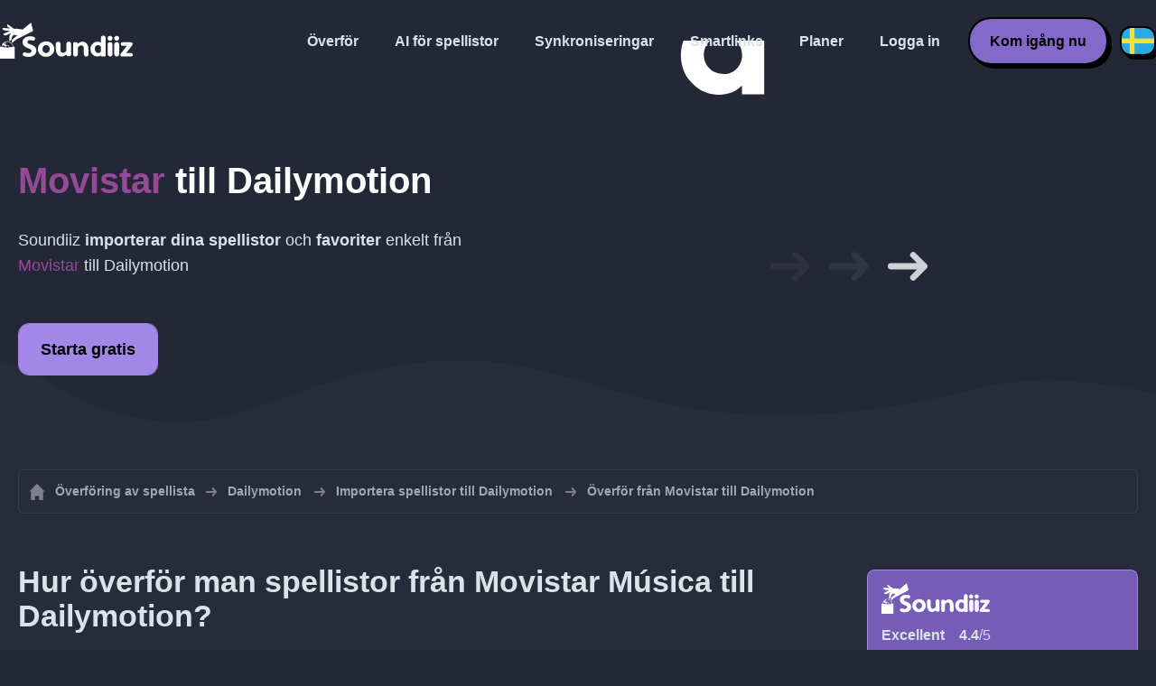

--- FILE ---
content_type: text/html; charset=UTF-8
request_url: https://soundiiz.com/sv/tutorial/movistar-musica-to-dailymotion
body_size: 5437
content:
                    <!DOCTYPE html>
<html class="theme-dark " lang="sv"  itemscope itemtype="https://schema.org/FAQPage">
<head>
    <meta charset="UTF-8" />
    <title>Movistar till Dailymotion - Överför spellistor och favoriter med Soundiiz</title>
    <link rel="canonical" href="https://soundiiz.com/sv/tutorial/movistar-musica-to-dailymotion"/>

    <!-- HREFLANG -->
                                        <link rel="alternate" hreflang="x-default" href="https://soundiiz.com/tutorial/movistar-musica-to-dailymotion" />
                        <link rel="alternate" hreflang="en" href="https://soundiiz.com/tutorial/movistar-musica-to-dailymotion" />
                                            <link rel="alternate" hreflang="es" href="https://soundiiz.com/es/tutorial/movistar-musica-to-dailymotion" />
                                            <link rel="alternate" hreflang="fr" href="https://soundiiz.com/fr/tutorial/movistar-musica-to-dailymotion" />
                                            <link rel="alternate" hreflang="ru" href="https://soundiiz.com/ru/tutorial/movistar-musica-to-dailymotion" />
                                            <link rel="alternate" hreflang="pt" href="https://soundiiz.com/pt/tutorial/movistar-musica-to-dailymotion" />
                                            <link rel="alternate" hreflang="de" href="https://soundiiz.com/de/tutorial/movistar-musica-to-dailymotion" />
                                            <link rel="alternate" hreflang="it" href="https://soundiiz.com/it/tutorial/movistar-musica-to-dailymotion" />
                                            <link rel="alternate" hreflang="da" href="https://soundiiz.com/da/tutorial/movistar-musica-to-dailymotion" />
                                            <link rel="alternate" hreflang="nl" href="https://soundiiz.com/nl/tutorial/movistar-musica-to-dailymotion" />
                                            <link rel="alternate" hreflang="no" href="https://soundiiz.com/no/tutorial/movistar-musica-to-dailymotion" />
                                            <link rel="alternate" hreflang="pl" href="https://soundiiz.com/pl/tutorial/movistar-musica-to-dailymotion" />
                                            <link rel="alternate" hreflang="sv" href="https://soundiiz.com/sv/tutorial/movistar-musica-to-dailymotion" />
                                            <link rel="alternate" hreflang="zh" href="https://soundiiz.com/zh/tutorial/movistar-musica-to-dailymotion" />
                                            <link rel="alternate" hreflang="ja" href="https://soundiiz.com/ja/tutorial/movistar-musica-to-dailymotion" />
                                            <link rel="alternate" hreflang="ar" href="https://soundiiz.com/ar/tutorial/movistar-musica-to-dailymotion" />
                                            <link rel="alternate" hreflang="tr" href="https://soundiiz.com/tr/tutorial/movistar-musica-to-dailymotion" />
                                            <link rel="alternate" hreflang="hi" href="https://soundiiz.com/hi/tutorial/movistar-musica-to-dailymotion" />
            
    <meta name="description" itemprop="description" content="Importera spellistor samt de låtar, album och artister du gillar mest från Movistar Música till Dailymotion på en gång. Följ den här handledningen för att flytta till Dailymotion i några steg." />
            <link rel="image_src" type="image/png" href="https://soundiiz.com/build/static/il-social.png" />
        <meta name="author" content="Soundiiz" />
    <meta name="keywords" content="soundiiz, convert, convert playlists, transfer, syncing, smart links, free, apple music, streaming services, youtube music, deezer, soundcloud, tidal, qobuz, amazon, song, lastfm, youtube" />
    <meta name="robots" content="all" />
    <meta name="viewport" content="width=device-width, initial-scale=1" />
    <meta name="theme-color" content="#242735">

    <!-- Open graph -->
    <meta property="og:site_name" content="Soundiiz" />
    <meta property="og:title" content="Movistar till Dailymotion - Överför spellistor och favoriter med Soundiiz" />
    <meta property="og:description" content="Importera spellistor samt de låtar, album och artister du gillar mest från Movistar Música till Dailymotion på en gång. Följ den här handledningen för att flytta till Dailymotion i några steg." />
    <meta property="og:type" content="website" />
            <meta property="og:image" content="https://soundiiz.com/build/static/il-social.png" />
        <meta property="og:url" content="https://soundiiz.com" />
    <meta property="fb:app_id" content="235280966601747" />


    <!-- Twitter graph -->
    <meta name="twitter:title" content="Movistar till Dailymotion - Överför spellistor och favoriter med Soundiiz" />
    <meta name="twitter:description" content="Importera spellistor samt de låtar, album och artister du gillar mest från Movistar Música till Dailymotion på en gång. Följ den här handledningen för att flytta till Dailymotion i några steg." />
            <meta name="twitter:image" content="https://soundiiz.com/build/static/il-social-twitter.png" />
        <meta name="twitter:card" content="summary" />
    <meta name="twitter:site" content="@soundiizexp" />

    
    <link rel="shortcut icon" href="/favicon/favicon.ico" />
    <link rel="icon" sizes="32x32" href="/favicon/32x32.png" />
    <link rel="icon" sizes="16x16" href="/favicon/16x16.png" />
    <link rel="apple-touch-icon" sizes="180x180" href="/favicon/180x180.png" />

    <!-- Style -->
    <link crossorigin rel="stylesheet" href="/build/assets/CUbKNx9A.css"><link crossorigin rel="modulepreload" href="/build/assets/Bxu3rcyx.js"><link crossorigin rel="modulepreload" href="/build/assets/CUKHiOHN.js">
    <link crossorigin rel="modulepreload" href="/build/assets/CtF8r2sC.js"><link crossorigin rel="modulepreload" href="/build/assets/vSMCirmz.js"><link crossorigin rel="modulepreload" href="/build/assets/B77NI-r2.js">
        <link crossorigin rel="stylesheet" href="/build/assets/BgWQlN1W.css">
    <!-- End Style -->

    <script type="application/ld+json">
		{
			"@context": "https://schema.org",
			"@graph":[
			{
                "@type":"WebSite",
                "url": "https://soundiiz.com",
                "name": "Soundiiz",
                "description": "Importera spellistor samt de låtar, album och artister du gillar mest från Movistar Música till Dailymotion på en gång. Följ den här handledningen för att flytta till Dailymotion i några steg.",
                "alternateName": "Soundiiz: Överför spellistor och favoriter mellan olika streamingtjänster",
                "sameAs":[
                    "https://www.linkedin.com/company/9388497/",
                    "https://www.instagram.com/soundiizofficial",
                    "https://en.wikipedia.org/wiki/Soundiiz",
                    "https://www.facebook.com/Soundiiz",
                    "https://x.com/Soundiiz"
                ]
            },
            {
                "@type":"Organization",
                "url": "https://soundiiz.com",
                "name": "Soundiiz",
                "legalName": "BRICKOFT SAS",
                "sameAs":[
                    "https://www.linkedin.com/company/9388497/",
                    "https://www.instagram.com/soundiizofficial",
                    "https://en.wikipedia.org/wiki/Soundiiz",
                    "https://www.facebook.com/Soundiiz",
                    "https://x.com/Soundiiz"
                ],
                "logo": "/favicon/180x180.png",
                "email": "contact@soundiiz.com"
            },
            {
                "@type":[
                    "WebApplication",
                    "SoftwareApplication"
                 ],
                "operatingSystem":"all",
                "name":"Soundiiz",
                "image":"/favicon/180x180.png",
                "url":"https://soundiiz.com",
                "applicationCategory":"UtilitiesApplication",
                "aggregateRating": {
                    "@type": "AggregateRating",
                    "ratingValue": "4.4",
                    "ratingCount": "859",
                    "reviewCount": "859",
                    "bestRating": "5",
                    "worstRating": "1"
                },
                "offers": {
                    "@type":"Offer",
                    "price":"0",
                    "priceCurrency":"EUR"
                }
            }]
		}
    </script>
    <!-- Trad cookie -->
    <script>
      var cookieTrans = {
        message: 'Vi använder cookies för att förbättra din upplevelse av vår tjänst och för att hjälpa oss förstå hur besökare använder den. Genom att använda denna webbplats godkänner du denna användning.',
        gotIt: 'OK',
        moreInfo: 'Visa information'
      }
    </script>
    </head>
<body lang="sv" >
<div class="sdz-root sdz-static code-200 tutorials movistar-musica-to-dailymotion">
    <header id="header">
        <div class="navbar" role="navigation" dir="ltr">
            <div class="navbar-inner">
                <div class="soundiiz-logo">
                    <a href="/sv/" data-native="_blank" aria-label="Playlist Transfer" title="Soundiiz">
                        <img src="/build/static/logo-soundiiz.svg" alt="Playlist Transfer" height="36" />
                    </a>
                </div>
                <div class="clear"></div>
                <ul id="navigation" class="navigation">
                    <li class="navigation-item navigation-control" id="navControl"></li>
                    <li class="navigation-item"><a data-native="_blank" href="/sv/transfer-playlist-and-favorites" title="Överför">Överför</a></li>
                    <li class="navigation-item"><a data-native="_blank" href="/sv/ai-playlist-generator" title="AI för spellistor">AI för spellistor</a></li>
                    <li class="navigation-item"><a data-native="_blank" href="/sv/auto-sync-playlist" title="Behåll spellistor synkroniserade automatiskt">Synkroniseringar</a></li>
                    <li class="navigation-item"><a data-native="_blank" href="/sv/smartlink-for-playlist-curator" title="Smartlinks">Smartlinks</a></li>
                    <li class="navigation-item"><a data-native="_blank" href="/sv/pricing" title="Planer">Planer</a></li>
                    <li class="navigation-item"><a itemprop="url" href="/sv/login" title="Logga in">Logga in</a></li>
                    <li class="navigation-item item-app btn"><a href="/sv/register" title="Kom igång nu">Kom igång nu</a></li>
                    <li id="localePicker" class="locale-picker">
    <div id="currentLocale" class="current-locale locale-sv">
        <span class="flag flag-sv"></span>
    </div>
    <ul id="localeList" class="locale-list close">
                                    <li class="locale locale-en ">
                    <a title="English (US)" href="https://soundiiz.com/tutorial/movistar-musica-to-dailymotion">
                        <span class="flag flag-en"></span>English (US)
                    </a>
                </li>
                                                <li class="locale locale-es ">
                    <a title="Español" href="https://soundiiz.com/es/tutorial/movistar-musica-to-dailymotion">
                        <span class="flag flag-es"></span>Español
                    </a>
                </li>
                                                <li class="locale locale-fr ">
                    <a title="Français" href="https://soundiiz.com/fr/tutorial/movistar-musica-to-dailymotion">
                        <span class="flag flag-fr"></span>Français
                    </a>
                </li>
                                                <li class="locale locale-ru ">
                    <a title="Русский" href="https://soundiiz.com/ru/tutorial/movistar-musica-to-dailymotion">
                        <span class="flag flag-ru"></span>Русский
                    </a>
                </li>
                                                <li class="locale locale-pt ">
                    <a title="Português (Brasil)" href="https://soundiiz.com/pt/tutorial/movistar-musica-to-dailymotion">
                        <span class="flag flag-pt"></span>Português (Brasil)
                    </a>
                </li>
                                                <li class="locale locale-de ">
                    <a title="Deutsch" href="https://soundiiz.com/de/tutorial/movistar-musica-to-dailymotion">
                        <span class="flag flag-de"></span>Deutsch
                    </a>
                </li>
                                                <li class="locale locale-it ">
                    <a title="Italiano" href="https://soundiiz.com/it/tutorial/movistar-musica-to-dailymotion">
                        <span class="flag flag-it"></span>Italiano
                    </a>
                </li>
                                                <li class="locale locale-da ">
                    <a title="Dansk" href="https://soundiiz.com/da/tutorial/movistar-musica-to-dailymotion">
                        <span class="flag flag-da"></span>Dansk
                    </a>
                </li>
                                                <li class="locale locale-nl ">
                    <a title="Nederlands" href="https://soundiiz.com/nl/tutorial/movistar-musica-to-dailymotion">
                        <span class="flag flag-nl"></span>Nederlands
                    </a>
                </li>
                                                <li class="locale locale-no ">
                    <a title="Norsk" href="https://soundiiz.com/no/tutorial/movistar-musica-to-dailymotion">
                        <span class="flag flag-no"></span>Norsk
                    </a>
                </li>
                                                <li class="locale locale-pl ">
                    <a title="Polski" href="https://soundiiz.com/pl/tutorial/movistar-musica-to-dailymotion">
                        <span class="flag flag-pl"></span>Polski
                    </a>
                </li>
                                                <li class="locale locale-sv locale-selected">
                    <a title="Svenska" href="https://soundiiz.com/sv/tutorial/movistar-musica-to-dailymotion">
                        <span class="flag flag-sv"></span>Svenska
                    </a>
                </li>
                                                <li class="locale locale-zh ">
                    <a title="中文" href="https://soundiiz.com/zh/tutorial/movistar-musica-to-dailymotion">
                        <span class="flag flag-zh"></span>中文
                    </a>
                </li>
                                                <li class="locale locale-ja ">
                    <a title="日本語" href="https://soundiiz.com/ja/tutorial/movistar-musica-to-dailymotion">
                        <span class="flag flag-ja"></span>日本語
                    </a>
                </li>
                                                <li class="locale locale-ar ">
                    <a title="العربية" href="https://soundiiz.com/ar/tutorial/movistar-musica-to-dailymotion">
                        <span class="flag flag-ar"></span>العربية
                    </a>
                </li>
                                                <li class="locale locale-tr ">
                    <a title="Türkçe" href="https://soundiiz.com/tr/tutorial/movistar-musica-to-dailymotion">
                        <span class="flag flag-tr"></span>Türkçe
                    </a>
                </li>
                                                <li class="locale locale-hi ">
                    <a title="हिन्दी" href="https://soundiiz.com/hi/tutorial/movistar-musica-to-dailymotion">
                        <span class="flag flag-hi"></span>हिन्दी
                    </a>
                </li>
                        </ul>
</li>                </ul>
            </div>
        </div>
    </header>

        <div class="overhead overhead-tutorial overhead-tutorial-convertTo">
        <div class="overhead-wrapper">
            <div class="overhead-inner">
                <h1 class="overhead-title"><strong><span class="text-movistar">Movistar</span> till <span class="text-dailymotion">Dailymotion</span></strong></h1>
                <p class="overhead-desc">Soundiiz <strong>importerar dina spellistor</strong> och <strong>favoriter</strong> enkelt från <span class="text-movistar">Movistar</span> till <span class="text-dailymotion">Dailymotion</span></p>
                <div class="overhead-actions">
                    <a class="btn btn-large btn-primary btn-webapp" rel="nofollow" href="/sv/webapp/tools/jobConvertGlobal?source=movistar&amp;destination=dailymotion" title="Starta gratis"> Starta gratis</a>
                </div>
            </div>
            <div class="overhead-canvas from-movistar-to-dailymotion">
                <div class="canvas">
                    <div class="foreground">
                        <div class="canvas-platform platform-source platform-movistar"></div>
                        <div class="canvas-platform platform-destination platform-dailymotion"></div>
                    </div>
                    <div class="middleground">
                        <div class="canvas-arrow"></div>
                        <div class="canvas-arrow"></div>
                        <div class="canvas-arrow"></div>
                    </div>
                </div>
            </div>
        </div>
        <div class="wave-separator"></div>
    </div>
    <section class="section section-auto section-breadcrumbs">
        <div class="container container-flex container-breadcrumbs container-new container-padding">
            <nav>
                <ol class="breadcrumbs" itemscope itemtype="https://schema.org/BreadcrumbList">
                                            <li itemprop="itemListElement" itemscope
                            itemtype="https://schema.org/ListItem">
                            <a itemprop="item" href="/sv/" title="Överföring av spellista">
                                <span itemprop="name">Överföring av spellista</span></a>
                            <meta itemprop="position" content="1" />
                        </li>
                                                                                                                                <li itemprop="itemListElement" itemscope
                            itemtype="https://schema.org/ListItem">
                            <a itemprop="item" href="/sv/dailymotion" title="Dailymotion">
                                <span itemprop="name">Dailymotion</span></a>
                            <meta itemprop="position" content="2" />
                        </li>
                                                    <li itemprop="itemListElement" itemscope
                                itemtype="https://schema.org/ListItem">
                                <a itemprop="item" href="/sv/dailymotion/import-playlist" title="Importera spellistor till Dailymotion">
                                    <span itemprop="name">Importera spellistor till Dailymotion</span></a>
                                <meta itemprop="position" content="3" />
                            </li>
                                                <li>Överför från Movistar till Dailymotion</li>
                                    </ol>
            </nav>
        </div>
    </section>
    <section class="section section-tutorials">
        <div class="container container-flex container-full container-row container-tutorials container-new container-padding">
            <div class="all-tutorials">
                <div class="recap-box">
    <div class="recap-box-wrapper">
        <div class="recap-box-header">
            <div class="recap-box-logo"></div>
            <div class="trustpilot">
    <span class="trustpilot-score">Excellent</span>
    <span class="trustpilot-score-number"><strong>4.4</strong>/5</span>
    </div>        </div>
        <div class="recap-box-content">
            <div class="recap-box-title">Den bästa lösningen för att hantera din musiksamling online!</div>
            <ul class="recap-box-features">
                <li>41 musiktjänster stöds</li>
                <li>Överför dina spellistor och favoriter</li>
                <li>Du behöver inte installera någon applikation</li>
            </ul>
        </div>
    </div>
    <div class="recap-box-footer">
        <a class="btn btn-large recap-box-action" href="/sv/webapp/playlists" title="Starta gratis">Starta gratis</a>
    </div>
</div>                <article class="tutorial have-end-buttons" itemscope itemprop="mainEntity" itemtype="https://schema.org/Question" id="howToPlaylists">
    <h2 itemprop="name">Hur överför man spellistor från Movistar Música till Dailymotion?</h2>
    <div itemscope itemprop="acceptedAnswer" itemtype="https://schema.org/Answer">
            <p class="group-subtitle">Den här snabbguiden förklarar hur du flyttar en eller flera spellistor från Movistar Música till Dailymotion</p>
        <div class="sticks">
            <a href="/sv/pricing" class="stick stick-free">Gratis (en åt gången)</a>
            <a href="/sv/pricing" class="stick stick-premium">Premium (flera samtidigt)</a>
            <span class="stick stick-category stick-playlists ">Spellistor</span>
            <span class="stick stick-tool stick-convert ">Överför</span>
        </div>
        <div itemprop="text">
            <ol class="process process-primary break-row">
                <li>Öppna Soundiiz och välj överföringsverktyget</li>
                <li>Anslut dina Movistar Música- och Dailymotion-konton</li>
                <li>Välj alla spellistor du vill kopiera till Dailymotion</li>
                <li>Bekräfta ditt val och starta överföringen!</li>
            </ol>
        </div>
        <div class="tutorial-actions">
            <a rel="nofollow" href="/sv/webapp/tools/jobConvertGlobal?source=movistar&amp;destination=dailymotion&amp;type=playlist" class="btn tutorial-action btn-large">Flytta från Movistar Música till Dailymotion!</a>
        </div>
        </div>
</article>                <article class="tutorial have-end-buttons" itemscope itemprop="mainEntity" itemtype="https://schema.org/Question" id="howToAlbums">
    <h2 itemprop="name">Hur överför man album från Movistar Música till Dailymotion?</h2>
    <div itemscope itemprop="acceptedAnswer" itemtype="https://schema.org/Answer">
            <div class="notification-message error-message">
            <div class="message-content">
                <div class="message-libelle" itemprop="text">Vi kan inte överföra den här datatypen till Dailymotion. Den här plattformen stöder inte den här datatypen eller så kan vi inte hämta dessa data från källplattformen. <a href="https://support.soundiiz.com/hc/en-us/articles/8493033465746" target="_blank" class="btn btn-small">Läs mer</a></div>
            </div>
        </div>
        </div>
</article>                <article class="tutorial have-end-buttons" itemscope itemprop="mainEntity" itemtype="https://schema.org/Question" id="howToArtists">
    <h2 itemprop="name">Hur överför man artister från Movistar Música till Dailymotion?</h2>
    <div itemscope itemprop="acceptedAnswer" itemtype="https://schema.org/Answer">
            <p class="group-subtitle">Har du favoritartister på Movistar Música och vill flytta dem till Dailymotion? Stegen nedanför kan hjälpa dig:</p>
        <div class="sticks">
            <a href="/sv/pricing" class="stick stick-free">Gratis (en åt gången)</a>
            <a href="/sv/pricing" class="stick stick-premium">Premium</a>
            <span class="stick stick-category stick-artists ">Artister</span>
            <span class="stick stick-tool stick-convert ">Överför</span>
        </div>
        <div itemprop="text">
            <ol class="process process-primary break-row">
                <li>Öppna Soundiiz och välj överföringsverktyget</li>
                <li>Anslut dina Movistar Música- och Dailymotion-konton</li>
                <li>Välj alla artister du vill följa på Dailymotion</li>
                <li>Bekräfta ditt val och starta överföringen!</li>
            </ol>
        </div>
        <div class="tutorial-actions">
            <a rel="nofollow" href="/sv/webapp/tools/jobConvertGlobal?source=movistar&amp;destination=dailymotion&amp;type=artist" class="btn tutorial-action btn-large">Flytta från Movistar Música till Dailymotion!</a>
        </div>
        </div>
</article>                <article class="tutorial have-end-buttons" itemscope itemprop="mainEntity" itemtype="https://schema.org/Question" id="howToTracks">
    <h2 itemprop="name">Hur överför du dina favoritlåtar från Movistar Música till Dailymotion?</h2>
    <div itemscope itemprop="acceptedAnswer" itemtype="https://schema.org/Answer">
            <div class="notification-message error-message">
            <div class="message-content">
                <div class="message-libelle" itemprop="text">Vi kan inte överföra den här datatypen till Dailymotion. Den här plattformen stöder inte den här datatypen eller så kan vi inte hämta dessa data från källplattformen. <a href="https://support.soundiiz.com/hc/en-us/articles/8493033465746" target="_blank" class="btn btn-small">Läs mer</a></div>
            </div>
        </div>
        </div>
</article>                

<article class="tutorial" itemscope itemprop="mainEntity" itemtype="https://schema.org/Question">
    <h2 itemprop="name">Vad är Movistar Música?</h2>
    <div itemscope itemprop="acceptedAnswer" itemtype="https://schema.org/Answer">
        <div itemprop="text">
            <p>Movistar Música är en musikstreamingtjänst som används i Colombia, Chile, Ecuador och Uruguay. Både Lite- och Premium-erbjudanden är tillgängliga.</p>
        </div>
    </div>
</article>

<article class="tutorial" itemscope itemprop="mainEntity" itemtype="https://schema.org/Question">
    <h2 itemprop="name">Vad är Dailymotion?</h2>
    <div itemscope itemprop="acceptedAnswer" itemtype="https://schema.org/Answer">
        <div itemprop="text">
            <p>Dailymotion är en webbplats för videodelning där användare kan ladda upp, titta och dela videor.</p>
        </div>
    </div>
</article>

<article class="tutorial" itemscope itemprop="mainEntity" itemtype="https://schema.org/Question">
    <h2 itemprop="name">Vad är Soundiiz?</h2>
    <div itemscope itemprop="acceptedAnswer" itemtype="https://schema.org/Answer">
        <div itemprop="text">
            <p>Soundiiz är det mest kompletta onlineverktyget för att hantera ditt musikbibliotek mellan olika tjänster. Det erbjuder ett enkelt sätt att importera och exportera spellistor och favoritlåtar, artister och album.</p>
        </div>
    </div>
</article>
            </div>
            <div class="sidebar-tutorials">
                <div class="recap-box">
    <div class="recap-box-wrapper">
        <div class="recap-box-header">
            <div class="recap-box-logo"></div>
            <div class="trustpilot">
    <span class="trustpilot-score">Excellent</span>
    <span class="trustpilot-score-number"><strong>4.4</strong>/5</span>
    </div>        </div>
        <div class="recap-box-content">
            <div class="recap-box-title">Den bästa lösningen för att hantera din musiksamling online!</div>
            <ul class="recap-box-features">
                <li>41 musiktjänster stöds</li>
                <li>Överför dina spellistor och favoriter</li>
                <li>Du behöver inte installera någon applikation</li>
            </ul>
        </div>
    </div>
    <div class="recap-box-footer">
        <a class="btn btn-large recap-box-action" href="/sv/webapp/playlists" title="Starta gratis">Starta gratis</a>
    </div>
</div>                <div class="other-tutorials">
                    <h4>Andra handledningar</h4>
                                            <a href="/sv/tutorial/spotify-to-apple-music" class="tutorial-link" title="Hur flyttar man från Spotify till Apple Music?">Hur flyttar man från Spotify till Apple Music?</a>
                    
                                            <a href="/sv/tutorial/apple-music-to-spotify" class="tutorial-link" title="Hur flyttar man från Apple Music till Spotify?">Hur flyttar man från Apple Music till Spotify?</a>
                    
                                            <a href="/sv/tutorial/spotify-to-tidal"  class="tutorial-link" title="Hur flyttar man från Spotify till TIDAL?">Hur flyttar man från Spotify till TIDAL?</a>
                    
                                            <a href="/sv/tutorial/deezer-to-spotify" class="tutorial-link" title="Hur flyttar man från Deezer till Spotify?">Hur flyttar man från Deezer till Spotify?</a>
                    
                                            <a href="/sv/tutorial/spotify-to-amazon-music"  class="tutorial-link" title="Hur flyttar man från Spotify till Amazon Music?">Hur flyttar man från Spotify till Amazon Music?</a>
                    
                                            <a href="/sv/tutorial/apple-music-to-youtube-music" class="tutorial-link" title="Hur flyttar man från Apple Music till YouTube Music?">Hur flyttar man från Apple Music till YouTube Music?</a>
                                        <a href="/sv/tutorial" class="btn btn-basic btn-block btn-small">Andra handledningar</a>
                </div>
            </div>
        </div>
    </section>
    <section class="section section-hub-redirects">
    <div class="container container-flex container-row container-hub-redirects container-new container-padding">
        <div class="hub-redirects">
                        <a href="/sv/movistar-musica" title="Andra handledningar Movistar Música" class="hub-redirect hub-redirect-source hub-redirect-movistar">
                <div class="hub-redirect-pretitle">Andra handledningar</div>
                <div class="hub-redirect-title"><strong class="text-movistar">Movistar Música</strong></div>
            </a>
                                    <a href="/sv/dailymotion" title="Andra handledningar Dailymotion" class="hub-redirect hub-redirect-destination hub-redirect-dailymotion">
                <div class="hub-redirect-pretitle">Andra handledningar</div>
                <div class="hub-redirect-title"><strong class="text-dailymotion">Dailymotion</strong></div>
            </a>
                    </div>
    </div>
</section>
    <footer>
        <div class="container container-new container-footer container-padding">
            <nav class="footer-nav">
                <a href="/sv/" title="Soundiiz: convert playlists" class="footer-logo"></a>
                <ul class="footer-inner">
                    <li class="footer-link"><a href="/blog/" data-native="_blank" title="Blogg"> Blogg</a></li>
                    <li class="footer-link"><a href="/sv/tutorial" data-native="_blank" title="Handledningar"> Handledningar</a></li>
                    <li class="footer-link"><a href="https://support.soundiiz.com/hc/en-us" target="_blank" rel="noopener" title="Supportcenter">Supportcenter</a></li>
                    <li class="footer-link"><a href="/sv/partners" data-native="_blank" title="Våra partner"> Våra partner</a></li>
                    <li class="footer-link"><a href="/sv/about" data-native="_blank" title="Om oss">Om oss</a></li>
                    <li class="footer-link"><a href="/sv/brand" data-native="_blank" title="Pressinformation"> Pressinformation</a></li>
                    <li class="footer-link"><a href="https://support.soundiiz.com/hc/en-us/requests/new" data-native="_blank" title="Kontakta oss"> Kontakta oss</a></li>
                    <li class="footer-link"><a href="/sv/api" data-native="_blank" title="Utvecklare (API)"> Utvecklare (API)</a></li>
                    <li class="footer-link"><a href="https://play.google.com/store/apps/details?id=fr.brickoft.soundiiz&referrer=utm_source%3Dsoundiiz%26utm_medium%3Dfooter" target="_blank" rel="noopener" title="Android app">Android App</a></li>
                </ul>
            </nav>
        </div>
        <div class="footer-cr">
            <div class="container container-new container-footer container-padding">
                <div class="footer-cr-inner">
                    <div class="cr-items">
                        <div class="cr-item">© 2026 Brickoft</div>
                        <a href="/sv/terms" data-native="_blank" title="Sekretess &amp; villkor" class="cr-item cr-link">Sekretess &amp; villkor</a>
                        <a href="https://status.soundiiz.com/" target="_blank" rel="noopener" data-native="_blank" title="Status för tjänster" class="cr-item cr-link"> Status för tjänster</a>
                    </div>
                    <div class="cr-follow-links">
                        <a href="https://www.facebook.com/Soundiiz" title="Facebook" rel="noreferrer" target="_blank" class="cr-follow-link link-facebook"></a>
                        <a href="https://www.instagram.com/soundiizofficial/" title="Instagram" rel="noreferrer" target="_blank" class="cr-follow-link link-instagram"></a>
                        <a href="https://x.com/soundiiz" title="X" rel="noreferrer" target="_blank" class="cr-follow-link link-twitter"></a>
                        <a href="https://www.youtube.com/channel/UCV1Vcu3E9IJKkn-Ss8yt4xg" title="YouTube" rel="noreferrer" target="_blank" class="cr-follow-link link-youtube"></a>
                        <a href="https://www.linkedin.com/company/soundiiz" data-native="_blank" title="Linkedin" rel="noreferrer"  class="cr-follow-link link-linkedin"></a>
                        <a href="https://www.reddit.com/r/Soundiiz/" data-native="_blank" title="Reddit" rel="noreferrer"  class="cr-follow-link link-reddit"></a>
                    </div>
                </div>
            </div>
        </div>
    </footer>
    <div id="cookieconsent"></div>
</div>

<!---------------- Critical JS ------------------------------------------------->
<script crossorigin type="module" src="/build/assets/BIhC5Pjf.js"></script>
<script crossorigin type="module" src="/build/assets/4NcOojE1.js"></script>
    <script crossorigin type="module" src="/build/assets/zS0iew9i.js"></script>

<!---------------- Deferred styles - chargé après window.load --------------->
<noscript id="deferred-styles">
    <link crossorigin rel="stylesheet" href="/build/assets/BYNF-6Ez.css"><link crossorigin rel="modulepreload" href="/build/assets/CseWY3Yq.js"><link crossorigin rel="modulepreload" href="/build/assets/fxVq_iT9.js"><link crossorigin rel="modulepreload" href="/build/assets/QeSaAyPJ.js">
        <link crossorigin rel="stylesheet" href="/build/assets/DfxL4RvC.css">
</noscript>

<!---------------- Deferred JS - chargé après window.load ------------------->
<noscript class="deferred-script">
    <script crossorigin type="module" src="/build/assets/BLt6Maye.js"></script>
        <script crossorigin type="module" src="/build/assets/CejO_kGf.js"></script>
</noscript>

<!---------------- Scrolled styles - chargé au scroll ------------------------>
<noscript id="scrolled-styles">
    <link crossorigin rel="modulepreload" href="/build/assets/LlWh63Tn.js">
        </noscript>

<!---------------- Scrolled JS - chargé au scroll ---------------------------->
<noscript class="scrolled-script">
    <script crossorigin type="module" src="/build/assets/CXk_e547.js"></script>
        <script crossorigin type="module" src="/build/assets/DXmgNKQA.js"></script>
</noscript>
</body>
</html>


--- FILE ---
content_type: image/svg+xml
request_url: https://soundiiz.com/build/images/DUa49rDy.svg
body_size: 672
content:
<!-- Generator: Adobe Illustrator 24.0.2, SVG Export Plug-In  -->
<svg version="1.1" xmlns="http://www.w3.org/2000/svg" x="0px" y="0px"
     width="186.94px" height="186.94px" viewBox="0 0 186.94 186.94" style="enable-background:new 0 0 186.94 186.94;"
     xml:space="preserve">
<style type="text/css">
	.st0{fill:none;}
	.st1{fill:#944A96;}
	.st2{fill:#00ABE1;}
</style>
    <defs>
</defs>
    <rect class="st0" width="186.94" height="186.94"/>
    <g>
	<g transform="translate(0.000000,230.000000) scale(0.100000,-0.100000)">
		<path class="st1" d="M970.42,2209.84l-25-24v-831v-831l25-24c31-32,75-32,112-1l28,24v832v832l-28,24
			C1045.42,2241.84,1001.42,2241.84,970.42,2209.84z"/>
        <path class="st1" d="M1294.42,1741.84c-37-28-39-49-39-407v-352l29-29c31-31,59-36,94-17c46,24,46,24,47,406v363l-25,24
			C1373.42,1756.84,1321.42,1762.84,1294.42,1741.84z"/>
        <path class="st1" d="M666.42,1498.84l-31-26v-348c0-336,1-348,21-374c26-32,84-36,120-7l24,19l3,352l3,351l-30,29
			C740.42,1531.84,706.42,1532.84,666.42,1498.84z"/>
        <path class="st1" d="M359.42,1314.84c-55-22-70-95-29-135c51-52,145-16,145,54C475.42,1290.84,409.42,1335.84,359.42,1314.84z"/>
        <path class="st1" d="M1629.42,1314.84c-55-22-70-95-29-135c51-52,145-16,145,54C1745.42,1290.84,1679.42,1335.84,1629.42,1314.84z
			"/>
	</g>
        <path id="path7_2_" class="st2" d="M56.28,4.67c1.74-0.27,3.67-0.31,5.22,0.67c2.24,1.33,3.51,3.74,4.39,6.1
		c2.48,6.81,2.72,14.27,1.68,21.39c-0.23,1.82-0.93,3.88-2.72,4.71c-1.06,0.36-2.41,0.26-3.15-0.68c-1.18-1.43-0.81-3.41-0.71-5.11
		c0.38-2.69,0.53-5.42,0.41-8.13c-0.01-1.24-0.43-2.58-1.49-3.31c-0.9-0.68-2.19-0.55-3.08,0.07c-1.51,0.98-2.49,2.55-3.3,4.12
		c-1.98,4.08-3.08,8.51-4.56,12.78c-0.74,1.99-1.94,3.88-3.71,5.09c-2.13,1.5-4.83,1.89-7.37,1.8c-3.25-0.16-6.18-2.2-7.89-4.9
		c-2.13-3.44-4.02-7.02-6.1-10.48c-0.66-1.01-1.55-2.3-2.92-2.15c-1.45,0.13-1.99,1.75-1.95,3c0.1,4.28,2.17,8.17,2.91,12.34
		c0.26,1.28-0.11,2.9-1.4,3.48c-0.79,0.11-1.62,0.21-2.4,0c-1.15-0.44-1.75-1.63-2.26-2.66c-1.8-4.3-2.91-8.87-3.49-13.49
		c0.08-2.37-0.14-4.76,0.36-7.1c0.68-3.81,1.73-7.84,4.56-10.65c2.43-2.47,6.62-3.2,9.58-1.26c2.86,1.99,4.63,5.07,6.51,7.92
		c1.38,2.19,2.67,4.78,5.2,5.83c1.75,0.85,3.99,0.33,5.27-1.1c0.92-0.95,1.38-2.21,1.86-3.42c1.03-2.59,2.06-5.17,3.2-7.72
		C50.21,8.55,52.75,5.52,56.28,4.67z"/>
</g>
</svg>


--- FILE ---
content_type: image/svg+xml
request_url: https://soundiiz.com/build/images/_4w3WeeN.svg
body_size: 35
content:
<?xml version="1.0" encoding="UTF-8"?>
<svg id="Calque_1" data-name="Calque 1" xmlns="http://www.w3.org/2000/svg" viewBox="0 0 300.1 271">
	<defs>
		<style>
			.cls-1 {
			fill: #fff;
			stroke-width: 0px;
			}
		</style>
	</defs>
	<path class="cls-1" d="m237.1,0h46l-101,115,118,156h-92.6l-72.5-94.8-83,94.8H6l107-123L0,0h94.9l65.5,86.6L237.1,0Zm-16.1,244h25.5L81.5,26h-27.4l166.9,218Z"/>
</svg>